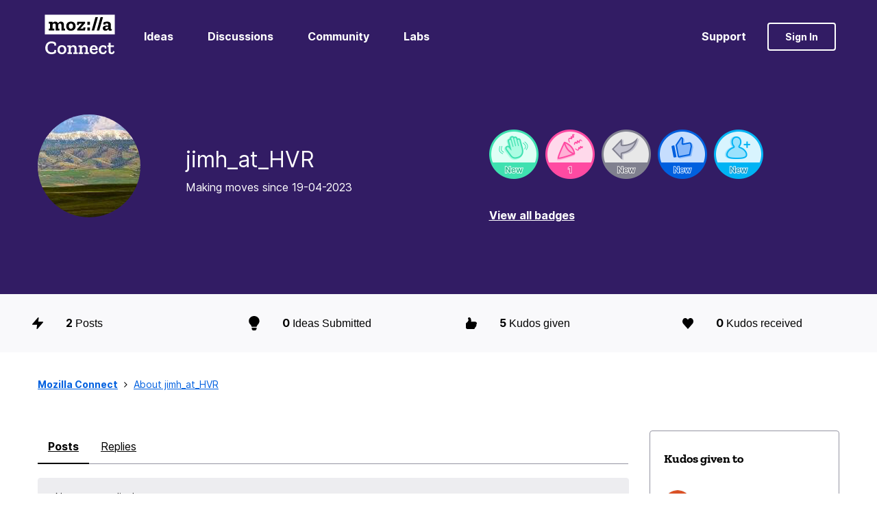

--- FILE ---
content_type: image/svg+xml
request_url: https://connect.mozilla.org/html/assets/icon-filled-lightning.svg
body_size: 273
content:
<svg width="20" height="22" viewBox="0 0 20 22" fill="none" xmlns="http://www.w3.org/2000/svg"><title>lightning</title>
<path d="M19.924 8.59716C19.789 8.28338 19.474 8.05925 19.1139 8.05925H11.0127L11.9128 1.02165C11.9578 0.618218 11.7328 0.259611 11.3727 0.0803089C11.0127 -0.0989932 10.5626 0.0354861 10.3376 0.349265L0.210969 12.4522C-0.0140661 12.7211 -0.0590711 13.0797 0.07595 13.3935C0.210971 13.7073 0.526018 13.9314 0.886075 13.9314H8.98734L8.0872 20.969C8.04219 21.3724 8.26723 21.731 8.62729 21.9103C8.76231 21.9552 8.85232 22 8.98734 22C9.25738 22 9.48242 21.8655 9.66245 21.6862L19.789 9.58333C20.0141 9.26955 20.0591 8.91094 19.924 8.59716Z" fill="black"/>
</svg>
